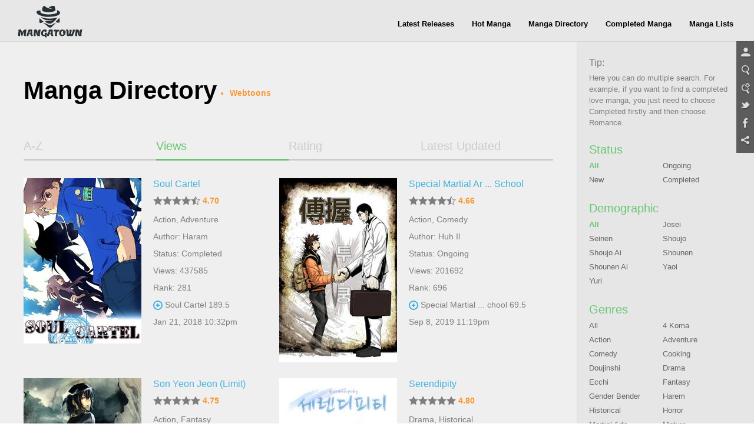

--- FILE ---
content_type: text/html; charset=utf-8
request_url: http://manage.mangahere.com/directory/0-webtoons-2011-0-s-0/
body_size: 9420
content:
<!doctype html>
<html lang="en">
<head>
    <meta charset="UTF-8">
<title>MangaTown - Read Free English Manga Online!</title>
<meta name="keywords" content="manga,read manga online,magna scans,english manga,naruto manga,bleach manga, one piece manga,manga chapter,manga online,read free manga,free manga,read free manga online,manga viewer" />
<meta name="description" content="Browse free manga on line in alphabetical order, Hundreds of high-quality free manga for you, Like Naruto manga, Bleach manga, One Piece manga, Air Gear manga, Claymore manga, Fairy Tale manga, Inuyasha manga, and many more..." />
<meta property="og:title" content="MangaTown - Read Free English Manga Online!" />
<meta property="og:site_name" content="MangaTown" />
<meta property="og:image" content="https://www.mangatown.com/media/images/share.jpg" />
<meta property="og:type" content="website" />
<link type="image/x-icon" rel="Shortcut Icon" href="//www.mangatown.com/media/images/favicon.ico?v=20190130101313" />
<meta name="author" content="MangaTown" />
<meta name="resource-type" content="document" />
<meta name="distribution" content="global" />
<meta name="copyright" content="MangaTown" />
<meta name="robots" content="index,follow" />
<meta name="rating" content="general" />
<meta name="revisit-after" content="1 day" />
<meta property="fb:app_id" content="363707500798706"/>
<meta property="fb:admins" content="100008320095886"/>
<link rel="search" type="application/opensearchdescription+xml" title="MangaTown Search" href="//www.mangatown.com/opensearch.xml" />
<link rel="alternate" type="application/rss+xml" title="RSS" href="http://feeds.feedburner.com/207/oIeP"/>
<link rel="stylesheet" type="text/css" href="//www.mangatown.com/media/css/all.css?v=20190130101313" />
<link rel="stylesheet" type="text/css" href="//www.mangatown.com/media/css/media_screen.css?v=20190130101313" />
<link rel="stylesheet" type="text/css" href="//fonts.googleapis.com/css?family=Open+Sans+Condensed:300,700" />
<script type="text/javascript" src="//www.mangatown.com/media/js/LAB.min.js?v=20190130101313"></script>
<script type="text/javascript">
if( /Android|webOS|iPhone|iPad|iPod|BlackBerry|SymbianOS|Windows Phone|IEMobile|Opera Mini/i.test(navigator.userAgent) ) {
    window.location.href = "http://m.mangatown.com"+window.location.href.split(window.location.host)[1];
}
var img_url = "//www.mangatown.com/media/images/", options, a;
var base_url = "//www.mangatown.com/";
var fb_app_id="363707500798706";
var is_login = "";
$LAB
.queueScript("//ajax.googleapis.com/ajax/libs/jquery/1.8.0/jquery.min.js").queueWait()
.queueScript("//www.mangatown.com/media/js/base.js?v=20190130101313").queueWait()
.queueScript("//www.mangatown.com/media/js/jquery.validate.js?v=20190130101313").queueWait()
.queueScript("//www.mangatown.com/media/js/jquery.autocomplete.js?v=20190130101313").queueWait()
.queueWait();
</script>
    <!--[if IE]>
<script type="text/javascript">$LAB.queueScript("//www.mangatown.com/media/js/html5.js?v=20190130101313");</script>
<![endif]-->

</head>
<body>
<header>
    <div class="menu-nav menu-page">
        <a class="logo" href="//www.mangatown.com/">READ FREE MANGA ONLINE</a>
        <div class="header-fb">
        <iframe src="//www.facebook.com/plugins/like.php?href=https%3A%2F%2Fwww.facebook.com%2Fmangatownlife&amp;width&amp;layout=button_count&amp;action=like&amp;show_faces=false&amp;share=false&amp;height=21" scrolling="no" frameborder="0" allowTransparency="true"></iframe>
        </div>
        <ul class="clearfix">
            <li><a href="//www.mangatown.com/latest/">Latest Releases</a><span></span></li>
            <li><a href="//www.mangatown.com/hot/">Hot Manga</a><span></span></li>
            <li><a href="//www.mangatown.com/directory/">Manga Directory</a><span></span></li>
            <li><a href="//www.mangatown.com/completed/">Completed Manga</a><span></span></li>       
            <li><a href="//www.mangatown.com/manga_lists/">Manga Lists</a><span></span></li>
        </ul>
        
    </div>
    </header>
<!-- header end -->


<section class="main gray-bg clearfix" xmlns="http://www.w3.org/1999/html">
    <article class="widscreen left">
        <div class="article_content">
        <div class="title-top">Manga Directory
            <ul class="select_order">
                <li>Webtoons</li>
            </ul>
        </div>
        <div class="manga_pic_content">
            <ul class="article_tab clearfix">
                <li ><a href="/directory/?name.az">A-Z</a></li>
                <li  class="select"><a href="/directory/">Views</a></li>
                <li ><a href="/directory/?rating.za">Rating</a></li>
                <li ><a href="/directory/?last_chapter_time.za">Latest Updated</a></li>
            </ul>
<ul class="manga_pic_list">
            <li>
                <a class="manga_cover" href="//www.mangatown.com/manga/soul_cartel/" title="Soul Cartel">
                    <img      src="http://fmcdn.mangahere.com/store/manga/10494/ocover.jpg?token=f5b0bec9e7336414b7bb68948ab73a5fe7f8f8ce&ttl=1768942800&v=1544082593" onerror="this.src='//www.mangatown.com/media/images/manga_cover.jpg'" alt="Soul Cartel" />                    <em style="display: none;"></em>
                </a>
                <P class="title">
                    <a href="//www.mangatown.com/manga/soul_cartel/" title="Soul Cartel">
                        Soul Cartel                    </a>
                </p>
                <p class="score">
                    <span class="star-full"></span><span class="star-full"></span><span class="star-full"></span><span class="star-full"></span><span class="star-half"></span>                    <b>4.70</b>
                </p>
                <p class="keyWord"><a href="/directory/0-action-0-0-0-0/">Action</a>, <a href="/directory/0-adventure-0-0-0-0/">Adventure</a></p>
                <p class="view">Author: <a class="color_0077" href="//www.mangatown.com/author/Haram">Haram</a> </p>
                                <p class="view">Status: Completed </p>
                                <p class="view">Views: 437585 </p>
                                <p class="view">Rank: 281 </p>
                                <p class="new_chapter"><a class="color_0077" title="Soul Cartel 189.5" href="//www.mangatown.com/manga/soul_cartel/c189.5/">Soul Cartel 189.5</a></p>
                <p class="view">Jan 21, 2018 10:32pm</p>
				
            </li>
            <li>
                <a class="manga_cover" href="//www.mangatown.com/manga/special_martial_arts_extreme_hell_private_high_school/" title="Special Martial Arts Extreme Hell Private High School">
                    <img      src="http://fmcdn.mangahere.com/store/manga/10326/ocover.jpg?token=56b588a9dd0138d042907ec5d2b774ce0d24b23d&ttl=1768942800&v=1544170821" onerror="this.src='//www.mangatown.com/media/images/manga_cover.jpg'" alt="Special Martial Arts Extreme Hell Private High School" />                    <em style="display: none;"></em>
                </a>
                <P class="title">
                    <a href="//www.mangatown.com/manga/special_martial_arts_extreme_hell_private_high_school/" title="Special Martial Arts Extreme Hell Private High School">
                        Special Martial Ar ... School                    </a>
                </p>
                <p class="score">
                    <span class="star-full"></span><span class="star-full"></span><span class="star-full"></span><span class="star-full"></span><span class="star-half"></span>                    <b>4.66</b>
                </p>
                <p class="keyWord"><a href="/directory/0-action-0-0-0-0/">Action</a>, <a href="/directory/0-comedy-0-0-0-0/">Comedy</a></p>
                <p class="view">Author: <a class="color_0077" href="//www.mangatown.com/author/Huh+Il">Huh Il</a> </p>
                                <p class="view">Status: Ongoing </p>
                                <p class="view">Views: 201692 </p>
                                <p class="view">Rank: 696 </p>
                                <p class="new_chapter"><a class="color_0077" title="Special Martial Arts Extreme Hell Private High School 69.5" href="//www.mangatown.com/manga/special_martial_arts_extreme_hell_private_high_school/c069.5/">Special Martial ... chool 69.5</a></p>
                <p class="view">Sep 8, 2019 11:19pm</p>
				
            </li>
            <li>
                <a class="manga_cover" href="//www.mangatown.com/manga/son_yeon_jeon_limit/" title="Son Yeon Jeon (Limit)">
                    <img      src="http://fmcdn.mangahere.com/store/manga/10772/ocover.jpg?token=6a845dbff3d5909f4176d0d0914f4bd5cd15f5a7&ttl=1768942800&v=1444902287" onerror="this.src='//www.mangatown.com/media/images/manga_cover.jpg'" alt="Son Yeon Jeon (Limit)" />                    <em style="display: none;"></em>
                </a>
                <P class="title">
                    <a href="//www.mangatown.com/manga/son_yeon_jeon_limit/" title="Son Yeon Jeon (Limit)">
                        Son Yeon Jeon (Limit)                    </a>
                </p>
                <p class="score">
                    <span class="star-full"></span><span class="star-full"></span><span class="star-full"></span><span class="star-full"></span><span class="star-full"></span>                    <b>4.75</b>
                </p>
                <p class="keyWord"><a href="/directory/0-action-0-0-0-0/">Action</a>, <a href="/directory/0-fantasy-0-0-0-0/">Fantasy</a></p>
                <p class="view">Author: <a class="color_0077" href="//www.mangatown.com/author/Radiya">Radiya</a> </p>
                                <p class="view">Status: Ongoing </p>
                                <p class="view">Views: 33391 </p>
                                <p class="view">Rank: 4435 </p>
                                <p class="new_chapter"><a class="color_0077" title="Son Yeon Jeon (Limit) 67" href="//www.mangatown.com/manga/son_yeon_jeon_limit/c067/">Son Yeon Jeon (Limit) 67</a></p>
                <p class="view">Sep 22, 2014 9:08pm</p>
				
            </li>
            <li>
                <a class="manga_cover" href="//www.mangatown.com/manga/serendipity/" title="Serendipity">
                    <img      src="http://fmcdn.mangahere.com/store/manga/9277/ocover.jpg?token=6fa432981650cc97c6447d1f7d4d66e873cefaca&ttl=1768942800&v=1548057223" onerror="this.src='//www.mangatown.com/media/images/manga_cover.jpg'" alt="Serendipity" />                    <em style="display: none;"></em>
                </a>
                <P class="title">
                    <a href="//www.mangatown.com/manga/serendipity/" title="Serendipity">
                        Serendipity                    </a>
                </p>
                <p class="score">
                    <span class="star-full"></span><span class="star-full"></span><span class="star-full"></span><span class="star-full"></span><span class="star-full"></span>                    <b>4.80</b>
                </p>
                <p class="keyWord"><a href="/directory/0-drama-0-0-0-0/">Drama</a>, <a href="/directory/0-historical-0-0-0-0/">Historical</a></p>
                <p class="view">Author: <a class="color_0077" href="//www.mangatown.com/author/Hong+SungKyung">Hong Sungkyung</a> </p>
                                <p class="view">Status: Completed </p>
                                <p class="view">Views: 31752 </p>
                                <p class="view">Rank: 4629 </p>
                                <p class="new_chapter"><a class="color_0077" title="Serendipity 51" href="//www.mangatown.com/manga/serendipity/c051/">Serendipity 51</a></p>
                <p class="view">Dec 13, 2016 10:05pm</p>
				
            </li>
            <li>
                <a class="manga_cover" href="//www.mangatown.com/manga/school_in_the_wild/" title="School In The Wild">
                    <img      src="http://fmcdn.mangahere.com/store/manga/10421/ocover.jpg?token=08179554894e91de7a162433d7ff6be7141977ff&ttl=1768942800&v=1444901558" onerror="this.src='//www.mangatown.com/media/images/manga_cover.jpg'" alt="School In The Wild" />                    <em style="display: none;"></em>
                </a>
                <P class="title">
                    <a href="//www.mangatown.com/manga/school_in_the_wild/" title="School In The Wild">
                        School In The Wild                    </a>
                </p>
                <p class="score">
                    <span class="star-full"></span><span class="star-full"></span><span class="star-full"></span><span class="star-full"></span><span class="star-full"></span>                    <b>5.00</b>
                </p>
                <p class="keyWord"><a href="/directory/0-comedy-0-0-0-0/">Comedy</a>, <a href="/directory/0-school_life-0-0-0-0/">School Life</a></p>
                <p class="view">Author: <a class="color_0077" href="//www.mangatown.com/author/Bi+Nu+Ki">Bi Nu Ki</a> </p>
                                <p class="view">Status: Ongoing </p>
                                <p class="view">Views: 25012 </p>
                                <p class="view">Rank: 5814 </p>
                                <p class="new_chapter"><a class="color_0077" title="School In The Wild 50" href="//www.mangatown.com/manga/school_in_the_wild/c050/">School In The Wild 50</a></p>
                <p class="view">Apr 12, 2016 4:43pm</p>
				
            </li>
            <li>
                <a class="manga_cover" href="//www.mangatown.com/manga/space_china_dress/" title="Space China Dress">
                    <img      src="http://fmcdn.mangahere.com/store/manga/10677/ocover.jpg?token=381ad400f1f152702f26eed4076756c1d8f3f7b3&ttl=1768942800&v=1444902449" onerror="this.src='//www.mangatown.com/media/images/manga_cover.jpg'" alt="Space China Dress" />                    <em style="display: none;"></em>
                </a>
                <P class="title">
                    <a href="//www.mangatown.com/manga/space_china_dress/" title="Space China Dress">
                        Space China Dress                    </a>
                </p>
                <p class="score">
                    <span class="star-full"></span><span class="star-full"></span><span class="star-full"></span><span class="star-full"></span><span class="star-half"></span>                    <b>4.33</b>
                </p>
                <p class="keyWord"><a href="/directory/0-action-0-0-0-0/">Action</a>, <a href="/directory/0-comedy-0-0-0-0/">Comedy</a></p>
                <p class="view">Author: <a class="color_0077" href="//www.mangatown.com/author/CHOI+Bong-su">Choi Bong-su</a> </p>
                                <p class="view">Status: Ongoing </p>
                                <p class="view">Views: 13276 </p>
                                <p class="view">Rank: 11494 </p>
                                <p class="new_chapter"><a class="color_0077" title="Space China Dress 14" href="//www.mangatown.com/manga/space_china_dress/c014/">Space China Dress 14</a></p>
                <p class="view">Feb 6, 2013 12:22pm</p>
				
            </li>
            <li>
                <a class="manga_cover" href="//www.mangatown.com/manga/space_baek_jong_in/" title="Space Baek Jong In">
                    <img      src="http://fmcdn.mangahere.com/store/manga/9251/ocover.jpg?token=b93f8a965e70b13880fba64f7c8d639d4c4b5791&ttl=1768942800&v=1444902391" onerror="this.src='//www.mangatown.com/media/images/manga_cover.jpg'" alt="Space Baek Jong In" />                    <em style="display: none;"></em>
                </a>
                <P class="title">
                    <a href="//www.mangatown.com/manga/space_baek_jong_in/" title="Space Baek Jong In">
                        Space Baek Jong In                    </a>
                </p>
                <p class="score">
                    <span class="star-full"></span><span class="star-full"></span><span class="star-full"></span><span class="star-full"></span><span class="star-empty"></span>                    <b>4.00</b>
                </p>
                <p class="keyWord"><a href="/directory/0-comedy-0-0-0-0/">Comedy</a>, <a href="/directory/0-romance-0-0-0-0/">Romance</a></p>
                <p class="view">Author: <a class="color_0077" href="//www.mangatown.com/author/Baek+Jong+In">Baek Jong In</a> </p>
                                <p class="view">Status: Ongoing </p>
                                <p class="view">Views: 9747 </p>
                                <p class="view">Rank: 17454 </p>
                                <p class="new_chapter"><a class="color_0077" title="Space Baek Jong In 25" href="//www.mangatown.com/manga/space_baek_jong_in/c025/">Space Baek Jong In 25</a></p>
                <p class="view">Jun 24, 2012 11:07pm</p>
				
            </li>
</ul>
    <div class="ad960 mt20">
        <p>Advertisement</p>
        <a href="https://z6store.com/crazy-carnival-sale.html" target="_blank">
            <img src="//c.mangatown.com/store/banners/pc.directory_1519535760.jpg?v=1519535760">
        </a>
    </div>
<div class="next-page"><a class="prev" href="javascript:void(0);">&lt; Prev</a><a class="select" href="javascript:void(0);">1</a><select onchange="javascript:location.href=this.value;"><option value="/directory/0-webtoons-2011-0-s-0/1.htm"selected="selected">1/1</option></select><a class="next" href="javascript:void(0);">Next &gt;</a></div>
        </div>
        </div>
    </article>
    <aside class="wid300 right">
		<script type="text/javascript" id="ad_box_9"></script>        <div class="aside_content aside_one">
            <div class="four_title">Tip:</div>
            <div class="tip_info">
                Here you can do multiple search. For example, if you want to find a completed love manga, you just need to choose Completed firstly and then choose Romance.
            </div>
        </div>

        <div class="aside_content aside_one">
            <div class="two_title">Status</div>
            <ul class="order_cate by_onewidth clearfix">
                <li><a href="/directory/0-webtoons-2011-0-s-0/" class="select">All</a></li>
                <li><a href="/directory/0-webtoons-2011-ongoing-s-0/">Ongoing</a></li><li><a href="/directory/0-webtoons-2011-new-s-0/">New</a></li><li><a href="/directory/0-webtoons-2011-completed-s-0/">Completed</a></li>            </ul>
        </div>

        <div class="aside_content aside_one">
            <div class="two_title">Demographic</div>
            <ul class="order_cate by_onewidth clearfix">
                <li><a href="/directory/0-webtoons-2011-0-s-0/" class="select">All</a></li>
                <li><a href="/directory/josei-webtoons-2011-0-s-0/">Josei</a></li><li><a href="/directory/seinen-webtoons-2011-0-s-0/">Seinen</a></li><li><a href="/directory/shoujo-webtoons-2011-0-s-0/">Shoujo</a></li><li><a href="/directory/shoujo_ai-webtoons-2011-0-s-0/">Shoujo Ai</a></li><li><a href="/directory/shounen-webtoons-2011-0-s-0/">Shounen</a></li><li><a href="/directory/shounen_ai-webtoons-2011-0-s-0/">Shounen Ai</a></li><li><a href="/directory/yaoi-webtoons-2011-0-s-0/">Yaoi</a></li><li><a href="/directory/yuri-webtoons-2011-0-s-0/">Yuri</a></li>            </ul>
        </div>

        <div class="aside_content aside_one">
            <div class="two_title">Genres</div>
            <ul class="order_cate by_onewidth clearfix">
                <li><a href="/directory/0-0-2011-0-s-0/">All</a></li>
                <li><a href="/directory/0-4_koma-2011-0-s-0/">4 Koma</a></li><li><a href="/directory/0-action-2011-0-s-0/">Action</a></li><li><a href="/directory/0-adventure-2011-0-s-0/">Adventure</a></li><li><a href="/directory/0-comedy-2011-0-s-0/">Comedy</a></li><li><a href="/directory/0-cooking-2011-0-s-0/">Cooking</a></li><li><a href="/directory/0-doujinshi-2011-0-s-0/">Doujinshi</a></li><li><a href="/directory/0-drama-2011-0-s-0/">Drama</a></li><li><a href="/directory/0-ecchi-2011-0-s-0/">Ecchi</a></li><li><a href="/directory/0-fantasy-2011-0-s-0/">Fantasy</a></li><li><a href="/directory/0-gender_bender-2011-0-s-0/">Gender Bender</a></li><li><a href="/directory/0-harem-2011-0-s-0/">Harem</a></li><li><a href="/directory/0-historical-2011-0-s-0/">Historical</a></li><li><a href="/directory/0-horror-2011-0-s-0/">Horror</a></li><li><a href="/directory/0-martial_arts-2011-0-s-0/">Martial Arts</a></li><li><a href="/directory/0-mature-2011-0-s-0/">Mature</a></li><li><a href="/directory/0-mecha-2011-0-s-0/">Mecha</a></li><li><a href="/directory/0-music-2011-0-s-0/">Music</a></li><li><a href="/directory/0-mystery-2011-0-s-0/">Mystery</a></li><li><a href="/directory/0-one_shot-2011-0-s-0/">One Shot</a></li><li><a href="/directory/0-psychological-2011-0-s-0/">Psychological</a></li><li><a href="/directory/0-reverse_harem-2011-0-s-0/">Reverse Harem</a></li><li><a href="/directory/0-romance-2011-0-s-0/">Romance</a></li><li><a href="/directory/0-school_life-2011-0-s-0/">School Life</a></li><li><a href="/directory/0-sci_fi-2011-0-s-0/">Sci Fi</a></li><li><a href="/directory/0-slice_of_life-2011-0-s-0/">Slice Of Life</a></li><li><a href="/directory/0-sports-2011-0-s-0/">Sports</a></li><li><a href="/directory/0-supernatural-2011-0-s-0/">Supernatural</a></li><li><a href="/directory/0-suspense-2011-0-s-0/">Suspense</a></li><li><a href="/directory/0-tragedy-2011-0-s-0/">Tragedy</a></li><li><a href="/directory/0-vampire-2011-0-s-0/">Vampire</a></li><li><a href="/directory/0-webtoons-2011-0-s-0/" class="select">Webtoons</a></li><li><a href="/directory/0-youkai-2011-0-s-0/">Youkai</a></li><li><a href="/directory/0-teens_love-2011-0-s-0/">Teens Love</a></li>            </ul>
        </div>

        <div class="aside_content aside_one">
            <div class="two_title">Type</div>
            <ul class="order_cate by_twowidth clearfix">
                <li><a href="/directory/0-webtoons-2011-0-s-0/" class="select">All</a></li>
                <li><a href="/directory/0-webtoons-2011-0-s-manga/">Manga</a></li><li><a href="/directory/0-webtoons-2011-0-s-manhwa/">Manhwa</a></li><li><a href="/directory/0-webtoons-2011-0-s-manhua/">Manhua</a></li>            </ul>
        </div>

        <div class="aside_content aside_one">
            <div class="two_title">Initial Alphabetic</div>
            <ul class="order_cate by_threewidth clearfix">
                <li><a href="/directory/0-webtoons-2011-0-0-0/">All</a></li>
                <li><a href="/directory/0-webtoons-2011-0-a-0/">A</a></li><li><a href="/directory/0-webtoons-2011-0-b-0/">B</a></li><li><a href="/directory/0-webtoons-2011-0-c-0/">C</a></li><li><a href="/directory/0-webtoons-2011-0-d-0/">D</a></li><li><a href="/directory/0-webtoons-2011-0-e-0/">E</a></li><li><a href="/directory/0-webtoons-2011-0-f-0/">F</a></li><li><a href="/directory/0-webtoons-2011-0-g-0/">G</a></li><li><a href="/directory/0-webtoons-2011-0-h-0/">H</a></li><li><a href="/directory/0-webtoons-2011-0-i-0/">I</a></li><li><a href="/directory/0-webtoons-2011-0-j-0/">J</a></li><li><a href="/directory/0-webtoons-2011-0-k-0/">K</a></li><li><a href="/directory/0-webtoons-2011-0-l-0/">L</a></li><li><a href="/directory/0-webtoons-2011-0-m-0/">M</a></li><li><a href="/directory/0-webtoons-2011-0-n-0/">N</a></li><li><a href="/directory/0-webtoons-2011-0-o-0/">O</a></li><li><a href="/directory/0-webtoons-2011-0-p-0/">P</a></li><li><a href="/directory/0-webtoons-2011-0-q-0/">Q</a></li><li><a href="/directory/0-webtoons-2011-0-r-0/">R</a></li><li><a href="/directory/0-webtoons-2011-0-s-0/" class="select">S</a></li><li><a href="/directory/0-webtoons-2011-0-t-0/">T</a></li><li><a href="/directory/0-webtoons-2011-0-u-0/">U</a></li><li><a href="/directory/0-webtoons-2011-0-v-0/">V</a></li><li><a href="/directory/0-webtoons-2011-0-w-0/">W</a></li><li><a href="/directory/0-webtoons-2011-0-x-0/">X</a></li><li><a href="/directory/0-webtoons-2011-0-y-0/">Y</a></li><li><a href="/directory/0-webtoons-2011-0-z-0/">Z</a></li><li><a href="/directory/0-webtoons-2011-0-0_9-0/">0-9</a></li>            </ul>
        </div>

        <div class="aside_content aside_one">
            <div class="two_title">Year of Released</div>
            <ul class="order_cate by_threewidth clearfix">
                <li><a href="/directory/0-webtoons-0-0-s-0/">All</a></li>
                <li><a href="/directory/0-webtoons-2026-0-s-0/">2026</a></li><li><a href="/directory/0-webtoons-2025-0-s-0/">2025</a></li><li><a href="/directory/0-webtoons-2024-0-s-0/">2024</a></li><li><a href="/directory/0-webtoons-2023-0-s-0/">2023</a></li><li><a href="/directory/0-webtoons-2022-0-s-0/">2022</a></li><li><a href="/directory/0-webtoons-2021-0-s-0/">2021</a></li><li><a href="/directory/0-webtoons-2020-0-s-0/">2020</a></li><li><a href="/directory/0-webtoons-2019-0-s-0/">2019</a></li><li><a href="/directory/0-webtoons-2018-0-s-0/">2018</a></li><li><a href="/directory/0-webtoons-2017-0-s-0/">2017</a></li><li><a href="/directory/0-webtoons-2016-0-s-0/">2016</a></li><li><a href="/directory/0-webtoons-2015-0-s-0/">2015</a></li><li><a href="/directory/0-webtoons-2014-0-s-0/">2014</a></li><li><a href="/directory/0-webtoons-2013-0-s-0/">2013</a></li><li><a href="/directory/0-webtoons-2012-0-s-0/">2012</a></li><li><a href="/directory/0-webtoons-2011-0-s-0/" class="select">2011</a></li><li><a href="/directory/0-webtoons-2010-0-s-0/">2010</a></li><li><a href="/directory/0-webtoons-2009-0-s-0/">2009</a></li><li><a href="/directory/0-webtoons-2008-0-s-0/">2008</a></li><li><a href="/directory/0-webtoons-2007-0-s-0/">2007</a></li><li><a href="/directory/0-webtoons-2006-0-s-0/">2006</a></li><li><a href="/directory/0-webtoons-2005-0-s-0/">2005</a></li><li><a href="/directory/0-webtoons-2004-0-s-0/">2004</a></li><li><a href="/directory/0-webtoons-2003-0-s-0/">2003</a></li><li><a href="/directory/0-webtoons-2002-0-s-0/">2002</a></li><li><a href="/directory/0-webtoons-2001-0-s-0/">2001</a></li><li><a href="/directory/0-webtoons-2000-0-s-0/">2000</a></li><li><a href="/directory/0-webtoons-1999-0-s-0/">1999</a></li><li><a href="/directory/0-webtoons-others-0-s-0/">Others</a></li>            </ul>
        </div>
        <div class="aside_content aside_one">
    <div class="two_title">Hot Manga<a class="more right" href="/hot/">More</a></div>
    <ul class="aside_tab clearfix">
        <li class="select">Total</li>
        <li>Month</li>
        <li>Week</li>
        <li>Today</li>
    </ul>
    <div class="aside_tablist_main">
        <ul class="order_list">
                    <li><a href="//www.mangatown.com/manga/shokugeki_no_soma/" title="Shokugeki no Soma">
                Shokugeki no Soma            </a></li>
            <li><a href="//www.mangatown.com/manga/fairy_tail/" title="Fairy Tail">
                Fairy Tail            </a></li>
            <li><a href="//www.mangatown.com/manga/onepunch_man/" title="Onepunch-Man">
                Onepunch-Man            </a></li>
            <li><a href="//www.mangatown.com/manga/one_piece/" title="One Piece">
                One Piece            </a></li>
            <li><a href="//www.mangatown.com/manga/tales_of_demons_and_gods/" title="Tales of Demons and Gods">
                Tales of Demons and Gods            </a></li>
            <li><a href="//www.mangatown.com/manga/tate_no_yuusha_no_nariagari/" title="Tate no Yuusha no Nariagari">
                Tate no Yuusha no Nariagari            </a></li>
            <li><a href="//www.mangatown.com/manga/nanatsu_no_taizai/" title="Nanatsu no Taizai">
                Nanatsu no Taizai            </a></li>
            <li><a href="//www.mangatown.com/manga/shingeki_no_kyojin/" title="Shingeki no Kyojin">
                Shingeki no Kyojin            </a></li>
            <li><a href="//www.mangatown.com/manga/boku_no_hero_academia/" title="Boku no Hero Academia">
                Boku no Hero Academia            </a></li>
            <li><a href="//www.mangatown.com/manga/bleach/" title="Bleach">
                Bleach            </a></li>
            <li><a href="//www.mangatown.com/manga/black_clover/" title="Black Clover">
                Black Clover            </a></li>
            <li><a href="//www.mangatown.com/manga/tomo_chan_wa_onnanoko/" title="Tomo-chan wa Onnanoko!">
                Tomo-chan wa Onnanoko!            </a></li>
            <li><a href="//www.mangatown.com/manga/battle_through_the_heavens/" title="Battle Through the Heavens">
                Battle Through the Heavens            </a></li>
            <li><a href="//www.mangatown.com/manga/soul_land/" title="Soul Land">
                Soul Land            </a></li>
            <li><a href="//www.mangatown.com/manga/dungeon_ni_deai_o_motomeru_no_wa_machigatte_iru_darou_ka/" title="Dungeon ni Deai o Motomeru no wa Machigatte Iru Darou ka">
                Dungeon ni Deai o Mot ... arou ka            </a></li>
            <li><a href="//www.mangatown.com/manga/the_gamer/" title="The Gamer">
                The Gamer            </a></li>
            <li><a href="//www.mangatown.com/manga/tokyo_ghoul_re/" title="Tokyo Ghoul:re">
                Tokyo Ghoul:re            </a></li>
            <li><a href="//www.mangatown.com/manga/uq_holder/" title="UQ Holder!">
                UQ Holder!            </a></li>
            <li><a href="//www.mangatown.com/manga/monster_musume_no_iru_nichijou/" title="Monster Musume no Iru Nichijou">
                Monster Musume no Iru Nichijou            </a></li>
            <li><a href="//www.mangatown.com/manga/re_monster/" title="Re:Monster">
                Re:Monster            </a></li>
            </ul>
        <ul class="order_list" style="display:none;">
                    <li><a href="//www.mangatown.com/manga/my_landlady_noona/" title="My Landlady Noona">
                My Landlady Noona            </a></li>
            <li><a href="//www.mangatown.com/manga/onepunch_man/" title="Onepunch-Man">
                Onepunch-Man            </a></li>
            <li><a href="//www.mangatown.com/manga/panty_note/" title="Panty Note">
                Panty Note            </a></li>
            <li><a href="//www.mangatown.com/manga/kono_oto_tomare/" title="Kono Oto Tomare!">
                Kono Oto Tomare!            </a></li>
            <li><a href="//www.mangatown.com/manga/keep_this_a_secret_from_mom/" title="Keep This a Secret From Mom!">
                Keep This a Secret From Mom!            </a></li>
            <li><a href="//www.mangatown.com/manga/blind_play/" title="Blind Play">
                Blind Play            </a></li>
            <li><a href="//www.mangatown.com/manga/hagure_idol_jigokuhen/" title="Hagure Idol Jigokuhen">
                Hagure Idol Jigokuhen            </a></li>
            <li><a href="//www.mangatown.com/manga/parallel_paradise/" title="Parallel Paradise">
                Parallel Paradise            </a></li>
            <li><a href="//www.mangatown.com/manga/stepmother_s_friends/" title="Stepmother&#039;s Friends">
                Stepmother&#039;s Friends            </a></li>
            <li><a href="//www.mangatown.com/manga/bungou_stray_dogs/" title="Bungou Stray Dogs">
                Bungou Stray Dogs            </a></li>
            <li><a href="//www.mangatown.com/manga/savage_hero/" title="Savage Hero">
                Savage Hero            </a></li>
            <li><a href="//www.mangatown.com/manga/dou_ka_ore_wo_hanatte_oitekure/" title="Dou ka Ore wo Hanatte Oitekure">
                Dou ka Ore wo Hanatte Oitekure            </a></li>
            <li><a href="//www.mangatown.com/manga/world_s_end_harem/" title="World&#039;s End Harem">
                World&#039;s End Harem            </a></li>
            <li><a href="//www.mangatown.com/manga/toshiue_elite_onna_kishi_ga_boku_no_mae_de_dake_kawaii/" title="Toshiue elite onna kishi ga boku no mae de dake kawaii">
                Toshiue elite onna ki ...  kawaii            </a></li>
            <li><a href="//www.mangatown.com/manga/dai_dark/" title="Dai Dark">
                Dai Dark            </a></li>
            <li><a href="//www.mangatown.com/manga/arslan_senki/" title="Arslan Senki">
                Arslan Senki            </a></li>
            <li><a href="//www.mangatown.com/manga/tsumi_to_kai/" title="Tsumi to Kai">
                Tsumi to Kai            </a></li>
            <li><a href="//www.mangatown.com/manga/giant_ojou_sama/" title="Giant Ojou-sama">
                Giant Ojou-sama            </a></li>
            <li><a href="//www.mangatown.com/manga/high_clear/" title="HIGH CLEAR">
                HIGH CLEAR            </a></li>
            <li><a href="//www.mangatown.com/manga/blood_link/" title="Blood Link">
                Blood Link            </a></li>
            </ul>
        <ul class="order_list" style="display:none;">
                    <li><a href="//www.mangatown.com/manga/onepunch_man/" title="Onepunch-Man">
                Onepunch-Man            </a></li>
            <li><a href="//www.mangatown.com/manga/panty_note/" title="Panty Note">
                Panty Note            </a></li>
            <li><a href="//www.mangatown.com/manga/my_landlady_noona/" title="My Landlady Noona">
                My Landlady Noona            </a></li>
            <li><a href="//www.mangatown.com/manga/kono_oto_tomare/" title="Kono Oto Tomare!">
                Kono Oto Tomare!            </a></li>
            <li><a href="//www.mangatown.com/manga/savage_hero/" title="Savage Hero">
                Savage Hero            </a></li>
            <li><a href="//www.mangatown.com/manga/keep_this_a_secret_from_mom/" title="Keep This a Secret From Mom!">
                Keep This a Secret From Mom!            </a></li>
            <li><a href="//www.mangatown.com/manga/toshiue_elite_onna_kishi_ga_boku_no_mae_de_dake_kawaii/" title="Toshiue elite onna kishi ga boku no mae de dake kawaii">
                Toshiue elite onna ki ...  kawaii            </a></li>
            <li><a href="//www.mangatown.com/manga/stepmother_s_friends/" title="Stepmother&#039;s Friends">
                Stepmother&#039;s Friends            </a></li>
            <li><a href="//www.mangatown.com/manga/blind_play/" title="Blind Play">
                Blind Play            </a></li>
            <li><a href="//www.mangatown.com/manga/hagure_idol_jigokuhen/" title="Hagure Idol Jigokuhen">
                Hagure Idol Jigokuhen            </a></li>
            <li><a href="//www.mangatown.com/manga/parallel_paradise/" title="Parallel Paradise">
                Parallel Paradise            </a></li>
            <li><a href="//www.mangatown.com/manga/blood_link/" title="Blood Link">
                Blood Link            </a></li>
            <li><a href="//www.mangatown.com/manga/dou_ka_ore_wo_hanatte_oitekure/" title="Dou ka Ore wo Hanatte Oitekure">
                Dou ka Ore wo Hanatte Oitekure            </a></li>
            <li><a href="//www.mangatown.com/manga/dai_dark/" title="Dai Dark">
                Dai Dark            </a></li>
            <li><a href="//www.mangatown.com/manga/bungou_stray_dogs/" title="Bungou Stray Dogs">
                Bungou Stray Dogs            </a></li>
            <li><a href="//www.mangatown.com/manga/arslan_senki/" title="Arslan Senki">
                Arslan Senki            </a></li>
            <li><a href="//www.mangatown.com/manga/tsumi_to_kai/" title="Tsumi to Kai">
                Tsumi to Kai            </a></li>
            <li><a href="//www.mangatown.com/manga/getsuyoubi_no_tawawa/" title="Getsuyoubi no Tawawa">
                Getsuyoubi no Tawawa            </a></li>
            <li><a href="//www.mangatown.com/manga/giant_ojou_sama/" title="Giant Ojou-sama">
                Giant Ojou-sama            </a></li>
            <li><a href="//www.mangatown.com/manga/high_clear/" title="HIGH CLEAR">
                HIGH CLEAR            </a></li>
            </ul>
        <ul class="order_list" style="display:none;">
                    <li><a href="//www.mangatown.com/manga/onepunch_man/" title="Onepunch-Man">
                Onepunch-Man            </a></li>
            <li><a href="//www.mangatown.com/manga/panty_note/" title="Panty Note">
                Panty Note            </a></li>
            <li><a href="//www.mangatown.com/manga/kono_oto_tomare/" title="Kono Oto Tomare!">
                Kono Oto Tomare!            </a></li>
            <li><a href="//www.mangatown.com/manga/my_landlady_noona/" title="My Landlady Noona">
                My Landlady Noona            </a></li>
            <li><a href="//www.mangatown.com/manga/keep_this_a_secret_from_mom/" title="Keep This a Secret From Mom!">
                Keep This a Secret From Mom!            </a></li>
            <li><a href="//www.mangatown.com/manga/savage_hero/" title="Savage Hero">
                Savage Hero            </a></li>
            <li><a href="//www.mangatown.com/manga/stepmother_s_friends/" title="Stepmother&#039;s Friends">
                Stepmother&#039;s Friends            </a></li>
            <li><a href="//www.mangatown.com/manga/blood_link/" title="Blood Link">
                Blood Link            </a></li>
            <li><a href="//www.mangatown.com/manga/high_clear/" title="HIGH CLEAR">
                HIGH CLEAR            </a></li>
            <li><a href="//www.mangatown.com/manga/blind_play/" title="Blind Play">
                Blind Play            </a></li>
            <li><a href="//www.mangatown.com/manga/tsumi_to_kai/" title="Tsumi to Kai">
                Tsumi to Kai            </a></li>
            <li><a href="//www.mangatown.com/manga/red_candy/" title="Red Candy">
                Red Candy            </a></li>
            <li><a href="//www.mangatown.com/manga/hagure_idol_jigokuhen/" title="Hagure Idol Jigokuhen">
                Hagure Idol Jigokuhen            </a></li>
            <li><a href="//www.mangatown.com/manga/parallel_paradise/" title="Parallel Paradise">
                Parallel Paradise            </a></li>
            <li><a href="//www.mangatown.com/manga/the_pawn_s_revenge/" title="The Pawn&#039;s Revenge">
                The Pawn&#039;s Revenge            </a></li>
            <li><a href="//www.mangatown.com/manga/taming_the_tiger/" title="Taming the Tiger">
                Taming the Tiger            </a></li>
            <li><a href="//www.mangatown.com/manga/arslan_senki/" title="Arslan Senki">
                Arslan Senki            </a></li>
            <li><a href="//www.mangatown.com/manga/i_can_t_escape_from_mr_naughty_red_riding_hood/" title="I Can&#039;t Escape From Mr. Naughty Red Riding Hood">
                I Can&#039;t Escape F ... ng Hood            </a></li>
            <li><a href="//www.mangatown.com/manga/giant_ojou_sama/" title="Giant Ojou-sama">
                Giant Ojou-sama            </a></li>
            <li><a href="//www.mangatown.com/manga/bungou_stray_dogs/" title="Bungou Stray Dogs">
                Bungou Stray Dogs            </a></li>
            </ul>
    </div>
</div>    </aside>
</section>
<!--------------------footer start-------------------->
<footer class="clearfix">
	<div class="footer-left">
        <ul class="footer-leftmenu">
        	<li><a href="/affiliates.htm">Affiliates</a></li>
<li><a target="_blank"  href="http://mangazoneapp.com/?utm_source=mtaff&utm_medium=affiliates&utm_campaign=mtaffiliates">Manga App</a></li><li><a target="_blank"  href="https://www.facebook.com/mangatownlife">Fan Page</a></li>        </ul>
        <ul class="footer-leftnav">
        	<li><a href="/privacy.htm">Privacy Policy</a></li>
            <li><a href="/terms.htm">Terms of Service</a></li>
            <li><a rel="nofollow" href="/contact_us.htm">Contact Us</a></li>
            <li><a href="/affiliates.htm">Affiliates</a></li>
            <li><a href="/sitemap.xml">Sitemap</a></li>
            <li><a rel="nofollow" href="/suggest_manga.htm">Suggest A Manga</a></li>
        </ul>
        <p>&copy; 2014 MangaTown.com</p>
    </div>
    <div class="footer-right">
        <ul>
            <li><a href="//www.mangatown.com/manga/naruto">NARUTO</a><span style="top: 42px;"></span></li>
            <li><a href="//www.mangatown.com/manga/bleach/">BLEACH</a><span style="top: 42px;"></span></li>
            <li><a href="//www.mangatown.com/manga/one_piece/">ONE PIECE</a><span style="top: 42px;"></span></li>
            <li><a href="//www.mangatown.com/manga/fairy_tail/">FAIRY TAIL</a><span style="top: 42px;"></span></li>
            <li><a href="//www.mangatown.com/manga/noblesse/">NOBLESSE</a><span style="top: 42px;"></span></li>
        </ul>
    </div>
</footer><div class="plug-right">
	<ul>
    	<li class="userbtn"><a href="javascript:;" id="login" title="Login"></a></li>
        <li class="searchbtn">
            <a title="Search" href="javascript:;"></a>
            <input type="text" class="search-text" id="query" />
        </li>
        <li class="advsearchbtn"><a title="Advanced Search" href="/advsearch.htm"></a></li>
        <li class="twbtn"><a target="_blank" href="https://twitter.com/MangaTown2014"></a></li>
        <li class="fbbtn"><a target="_blank" href="https://www.facebook.com/mangatownlife"></a></li>
        <li class="sharebtn"><a href="javascript:;" class="st_sharethis_custom" st_via="mangatown2014" st_title="MangaTown - Read Free English Manga Online!"></a></li>
	</ul>
</div>

<div class="dialog_box" id="log_in">
	<a href="javascript:;" class="close" title="Close"></a>
	<div class="title">Member Login</div>
	<p>Log in with your Facebook account</p>
	<p><a href="https://sso.mangatown.com/connect/facebookSignin.php" class="facebook_sign"><span>f</span>Login with Facebook</a></p>
	<p><em>OR</em></p>
	<p>MangaTown account <a href="javascript:;" class="color_41b2 ml5" onclick="boxToggle('log_in', 'sign_in')">Don’t have an account?</a></p>

	<form id="loginform">
		<ul class="box_list">
			<li>
				<label>User Name</label>
				<input type="text" name="name"/>
			</li>
			<li>
				<label>Password</label>
				<input type="password" name="pass"/>
			</li>
			<li>
				<label class="checkbox">
					<input type="checkbox" checked="checked" value="1" name="remember">Remember me
				</label>
				<a href="javascript:;" onclick="boxToggle('log_in', 'forgot_passd')" class="color_41b2">Forgot Username/Password?</a>
			</li>
			<li><a href="javascript:;" class="four_buttoon" id="normal_login">Log In</a></li>
		</ul>
	</form>
</div>

<div class="dialog_box" id="sign_in">
	<a href="javascript:;" class="close" title="Close"></a>
	<div class="title">Register A New Account</div>
	<p>Want to save time? Sign up with your facebook account now</p>
	<p><a href="#" class="facebook_sign"><span>f</span>Login with Facebook</a></p>
	<p><em>OR</em></p>
	<p>Complete the form below</p>

	<form id="signinform">
		<ul class="box_list">
			<li>
				<label>User Name</label>
				<input type="text" name="username" id="username"/>
	       		<span class="msg_errors">Must be 4-14 letters or numbers</span>
	       </li>
	       <li>
	       		<label>Password</label>
	       		<input type="password" name="password" id="password"/>
	       		<span class="msg_errors">Must be 6-14 characters</span>
	       </li>
	       <li>
		       	<label>Re-type Password</label>
		       	<input type="password" name="password_confirm" id="password_confirm"/>
		       	<span></span>
	       </li>
	       <li>
				<label>Email</label>
		       	<input type="text" name="email" id="email"/>
		       	<span></span>
	       </li>
	       <li>
		       	<label class="checkbox">
		       		<input type="checkbox" id="iagree">I accept the <a href="/registration_agreement.htm" target="_blank" class="color_41b2">terms of the agreement</a>.
		       	</label>
	       </li>
	       <li><a href="javascript:;" class="four_buttoon" id="sign_up">Sign Up</a><a href="javascript:;" class="four_buttoon dg_cancel">CANCEL</a></li>
		</ul>
	</form>
</div>

<div class="dialog_box" id="forgot_passd">
	 <a href="javascript:void(0);" class="close" title="Close"></a>
	 <div class="title">Forgot password</div>
	 <p>If you’ve forgotten your passowrd,you can write your registered email here to get your password back.</p>

 	<form id="forgotform">
	 <ul class="box_list">
			<li>
				<label>Email</label>
				<input type="text" name="fg_email"/>
				<span></span>
			</li>
			<li><a href="javascript:;" class="four_buttoon" id="forgot">SEND PASSWORD</a><a href="javascript:;" class="four_buttoon dg_cancel">CANCEL</a></li>
			<input type="hidden" name="act">
	 </ul>
	</form>
</div>

<div id="back_top"></div>
<script>
window.fbAsyncInit = function() {
	FB.init({
		appId      : '363707500798706',
		xfbml      : true,
		version    : 'v2.10'
	});
	FB.AppEvents.logPageView();
};

(function(d, s, id){
	var js, fjs = d.getElementsByTagName(s)[0];
	if (d.getElementById(id)) {return;}
	js = d.createElement(s); js.id = id;
	js.src = "https://connect.facebook.net/en_US/sdk.js";
	fjs.parentNode.insertBefore(js, fjs);
}(document, 'script', 'facebook-jssdk'));
</script>
<script type="text/javascript">
$LAB.queueScript("//www.mangatown.com/media/js/user.js?v=20190130101313").queueWait();
</script>
<script type="text/javascript">
$LAB.queueWait(function () {
    function do_search(e) {
        if($(e).val()=="") {
            $(e).fadeOut();
        } else {
            location.href="/search.php?name=" + $(e).val();
        }
    }
    $(".plug-right .searchbtn a").toggle(function(){
        $("#query").fadeIn().focus();
    },function(){
        do_search("#query");
    });
    $("#query").bind('keydown', function (e) {
        if (e.which == 13) {
            do_search(this);
        }
    });
    jQuery(function () {
        options = {
            serviceUrl: '/ajax/search.php',
            minChars: 2,
            delimiter: /(,|;)\s*/,
            maxHeight: 400,
            width: 150,
            zIndex: 9999,
            deferRequestBy: 0,
            noCache: false
        };
        $('#query').autocomplete(options);
    });
    var img_url = " ", options, a;
    $(".cartoon-content").hScrollPane({
        mover:"ul",
        moverW:function(){return $(".cartoon-content:eq(0) li").length*$(".cartoon-content:eq(0) li").outerWidth(true);}(),
        showArrow:false,
        handleCssAlter:"draghandlealter",
        mousewheel:{bind:false}
    });
}).queueScript('//ws.sharethis.com/button/buttons.js').queueWait(function(){
    stLight.options({publisher: "5604dd19-063d-481f-aac6-d8e01a9a2c91", doNotHash: false, doNotCopy: false, hashAddressBar: false, servicePopup: true});
});

</script>
<!--
-->
<script type="text/javascript" id="ad_foot"></script>

<script type="text/javascript">
(function () {
            var ga = document.createElement('script'); ga.type = 'text/javascript'; ga.async = true;
            ga.src =('https:' == document.location.protocol ? 'https://' : 'http://') + "w.cnzz.com/c.php?id=1273381064";
            var s = document.getElementsByTagName('script')[0]; s.parentNode.insertBefore(ga, s);
        })();
</script>
<script type="text/javascript">
var url = '';
if (typeof (currentPageType) === "undefined") {
    currentPageType = 1;
}
if (currentPageType == 1) {
    url = "//www.56lm.cc/test/mangatown/pc/yb_home.js"
}
if (currentPageType == 2) {
    url = "//www.56lm.cc/test/mangatown/pc/yb_manga.js"
}
if (currentPageType == 3) {
    url = "//www.56lm.cc/test/mangatown/pc/yb_read.js"
}
if (url != '') {
    $LAB.queueScript(url + "?r=" + (new Date()).toString().split(':')[0].replace(/ /g, '')).queueWait(function () {
        YB_ARRAY.reverse();
        rewritedcwrite();
        execute();
    });
}
</script>
<script type="text/javascript">
$LAB.runQueue();
</script>
<script defer src="https://static.cloudflareinsights.com/beacon.min.js/vcd15cbe7772f49c399c6a5babf22c1241717689176015" integrity="sha512-ZpsOmlRQV6y907TI0dKBHq9Md29nnaEIPlkf84rnaERnq6zvWvPUqr2ft8M1aS28oN72PdrCzSjY4U6VaAw1EQ==" data-cf-beacon='{"version":"2024.11.0","token":"f3c60724622b4826a47ae5b263f6030b","r":1,"server_timing":{"name":{"cfCacheStatus":true,"cfEdge":true,"cfExtPri":true,"cfL4":true,"cfOrigin":true,"cfSpeedBrain":true},"location_startswith":null}}' crossorigin="anonymous"></script>
</body>
</html>